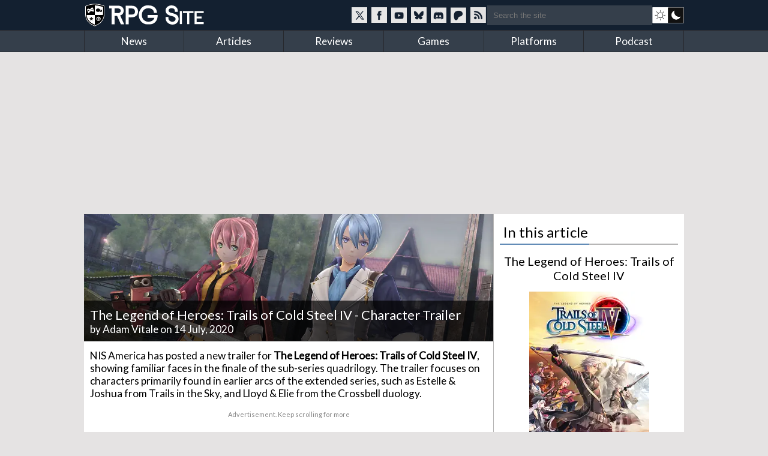

--- FILE ---
content_type: text/html; charset=utf-8
request_url: https://www.rpgsite.net/news/9975-the-legend-of-heroes-trails-of-cold-steel-iv-character-trailer
body_size: 7278
content:
<!doctype html>
<html lang="en" class="">
<head>
  <title>The Legend of Heroes: Trails of Cold Steel IV - Character Trailer | RPG Site</title>

  <link rel="preconnect" href="https://fonts.gstatic.com" crossorigin>
  <link rel="preload" href="https://fonts.gstatic.com/s/lato/v24/S6uyw4BMUTPHjxAwXiWtFCfQ7A.woff2" as="font" type="font/woff2" crossorigin>
  <link rel="preload" href="https://fonts.gstatic.com/s/lato/v24/S6uyw4BMUTPHjx4wXiWtFCc.woff2" as="font" type="font/woff2" crossorigin>
  <link href="https://fonts.googleapis.com/css2?family=Lato&display=swap" rel="stylesheet">

  <style>
  /* latin-ext */
  @font-face {
    font-family: 'Lato';
    font-style: normal;
    font-weight: 400;
    font-display: swap;
    src: url(https://fonts.gstatic.com/s/lato/v24/S6uyw4BMUTPHjxAwXiWtFCfQ7A.woff2) format('woff2');
    unicode-range: U+0100-02BA, U+02BD-02C5, U+02C7-02CC, U+02CE-02D7, U+02DD-02FF, U+0304, U+0308, U+0329, U+1D00-1DBF, U+1E00-1E9F, U+1EF2-1EFF, U+2020, U+20A0-20AB, U+20AD-20C0, U+2113, U+2C60-2C7F, U+A720-A7FF;
  }
  /* latin */
  @font-face {
    font-family: 'Lato';
    font-style: normal;
    font-weight: 400;
    font-display: swap;
    src: url(https://fonts.gstatic.com/s/lato/v24/S6uyw4BMUTPHjx4wXiWtFCc.woff2) format('woff2');
    unicode-range: U+0000-00FF, U+0131, U+0152-0153, U+02BB-02BC, U+02C6, U+02DA, U+02DC, U+0304, U+0308, U+0329, U+2000-206F, U+20AC, U+2122, U+2191, U+2193, U+2212, U+2215, U+FEFF, U+FFFD;
  }
  </style>

  <link rel="preconnect" href="https://images.rpgsite.net">
  <link rel="preload" href="/css/app-06b69b2a5cb493e4d0ef7a5d0d201ff0.css?vsn=d" as="style">
  <link rel="preconnect" href="//assets.rpgsite.net">
  <link rel="preload" href="/js/app-9775b80acc085857197bf54ce76781e9.js?vsn=d" as="script">

  <link rel="stylesheet" href="/css/app-06b69b2a5cb493e4d0ef7a5d0d201ff0.css?vsn=d">

  <link rel="search" type="application/opensearchdescription+xml" title="RPG Site" href="/opensearch.xml">
  <link rel="alternate" type="application/rss+xml" href="https://www.rpgsite.net/feed">
  <meta http-equiv="X-UA-Compatible" content="IE=edge,chrome=1">
  <meta name="viewport" content="width=device-width, initial-scale=1">
  <meta http-equiv="content-type" content="text/html; charset=UTF-8">
  <link rel="apple-touch-icon" sizes="57x57" href="//assets.rpgsite.net/assets/favicons/apple-icon-57x57-f551e84142966260ad775c4ba9a047b9a0ed3de12c685c8b5aa3a9cb4141c3e6.png">
  <link rel="apple-touch-icon" sizes="60x60" href="//assets.rpgsite.net/assets/favicons/apple-icon-60x60-c944b81d29b778755e8c749b4596973a9053be10b2dc37279cfceae762b4fc24.png">
  <link rel="apple-touch-icon" sizes="72x72" href="//assets.rpgsite.net/assets/favicons/apple-icon-72x72-f60dbe6c1a6cecae904f57e2ef8ff34120bc39dcb967d22532d93f5383bff7a3.png">
  <link rel="apple-touch-icon" sizes="76x76" href="//assets.rpgsite.net/assets/favicons/apple-icon-76x76-bd4a6545f112d02500922911597622ca9f724731b80c89497d8b66189d2e3b9d.png">
  <link rel="apple-touch-icon" sizes="114x114" href="//assets.rpgsite.net/assets/favicons/apple-icon-114x114-9bbb717de6a54225dcd70399d5ec4cff7c23dda6fb04c5b898906d4506c84656.png">
  <link rel="apple-touch-icon" sizes="120x120" href="//assets.rpgsite.net/assets/favicons/apple-icon-120x120-9f45c3a9e9eb06eb6dd2dd12dde59e02ff0b6326575903ae58bc3d8a83db1230.png">
  <link rel="apple-touch-icon" sizes="144x144" href="//assets.rpgsite.net/assets/favicons/apple-icon-144x144-7b1ca1f95e1c510981e5544e6ac59b1888f770c4e4bfcf01310d9fa53948c9db.png">
  <link rel="apple-touch-icon" sizes="152x152" href="//assets.rpgsite.net/assets/favicons/apple-icon-152x152-7afe5566dcece29bbd0f2e601553adcc886b134bb1c682ab87908162f179f7ef.png">
  <link rel="apple-touch-icon" sizes="180x180" href="//assets.rpgsite.net/assets/favicons/apple-icon-180x180-ae7bd8e0c69470e9cc2d7520486385984349cebc8246eb10674841ee28db0c0c.png">
  <link rel="icon" type="image/png" sizes="192x192" href="//assets.rpgsite.net/assets/favicons/android-icon-192x192-a044a21decd63ff21cdb263e424fc8bc67db69b5cd710d70ea764ba6bf152eff.png">
  <link rel="icon" type="image/png" sizes="32x32" href="//assets.rpgsite.net/assets/favicons/favicon-32x32-c81df4c40ba51d8422249bea7ded7bc630f9ac98ed15797ec72f48b1df7ea303.png">
  <link rel="icon" type="image/png" sizes="96x96" href="//assets.rpgsite.net/assets/favicons/favicon-96x96-96ab55f34b975f915c32c25aedc89dab1a276107def6e59d1b1152bf351cb045.png">
  <link rel="icon" type="image/png" sizes="16x16" href="//assets.rpgsite.net/assets/favicons/favicon-16x16-25f4ff9c4726e139135ce26909cc25ff5b0b4f8f99fc0c151150baec575452d6.png">
  <link rel="manifest" href="//assets.rpgsite.net/assets/favicons/manifest-e95672d4553092f574d19ee4bf1d17197b734d61b67a30e5463c91fd875095d4.json">
  <meta name="msapplication-TileColor" content="#ffffff">
  <meta name="msapplication-TileImage" content="//assets.rpgsite.net/assets/favicons/ms-icon-144x144-7b1ca1f95e1c510981e5544e6ac59b1888f770c4e4bfcf01310d9fa53948c9db.png">
  <meta name="theme-color" content="#ffffff">
  <meta name="robots" content="max-image-preview:large">
  <meta name="facebook-domain-verification" content="kg5cvrqa1higm5aaqmy7t9syu9qrl9">
<meta name="author" content="Adam Vitale"/><meta name="description" content="Meet some familiar faces in the finale of this quadrilogy. "/><meta name="og:image" content="https://images.rpgsite.net/articles/thumbnail/da49c9a1/9975/original/cmini.png"/><link rel="canonical" href="https://www.rpgsite.net/news/9975-the-legend-of-heroes-trails-of-cold-steel-iv-character-trailer"/>
  <script async src="https://hb.vntsm.com/v4/live/vms/sites/rpgsite.net/index.js"></script>
  <script async src="https://rum.corewebvitals.io/cwv/67c96fe3fada5339f5e8dcd3.js"></script>
  <script defer src="https://api.pirsch.io/pa.js" id="pianjs" data-code="XvK5lE0SwHhW434n3R2RIb0MBjhnrTtL"></script>

  <script type="application/ld+json">
  {
    "@context": "https://schema.org",
    "@type": "WebSite",
    "url": "https://www.rpgsite.net/",
    "potentialAction": {
      "@type": "SearchAction",
      "target": {
        "@type": "EntryPoint",
        "urlTemplate": "https://www.rpgsite.net/search/{search_term_string}"
      },
      "query-input": "required name=search_term_string"
    }
  }
  </script>
  <script defer src="/js/app-9775b80acc085857197bf54ce76781e9.js?vsn=d"></script>
</head>
<body>
<header>

  <input id="drawer-toggle" name="drawer-toggle" type="checkbox">
  <label id="drawer-toggle-label" for="drawer-toggle"></label>

  <div class="blah wrapper">
    <div class="logo-row">
      <div id="logo">
        <a href="/" aria-label="RPG Site Homepage">
          <img src="/images/logo-fb7b79cfc1ec74c32fc852e764c4881d.svg?vsn=d" alt="RPG Site" height="40" width="206">
        </a>
      </div>
    </div>
    <div class="social-search">
    <style>
      .social-blocks .social, .darkmode-toggle {
        background-image: url(/images/nav-icons-e0f21d8bff1e311bafc5ca3674a718be.svg?vsn=d);
      }
    </style>
      <div class="social-blocks">
        <a class="social social-twitter" href="https://twitter.com/rpgsite" rel="nofollow noopener" target="_blank" aria-label="RPG Site Twitter page">
          <span class="hide">RPG Site on X</span>
        </a>
        <a class="social social-facebook" href="https://facebook.com/rpgsite.net" rel="nofollow noopener" target="_blank" aria-label="RPG Site Facebook page">
          <span class="hide">RPG Site on Facebook</span>
        </a>
        <a class="social social-youtube" href="https://youtube.com/rpgsitenet" rel="nofollow noopener" target="_blank" aria-label="RPG Site YouTube page">
          <span class="hide">RPG Site on YouTube</span>
        </a>
        <a class="social social-bsky" href="https://bsky.app/profile/rpgsite.net" rel="nofollow noopener" target="_blank" aria-label="RPG Site Bluesky page">
          <span class="hide">RPG Site on Bluesky</span>
        </a>
        <a class="social social-discord" href="https://discord.gg/sXV8Vb3" rel="nofollow noopener" target="_blank" aria-label="RPG Site Discord chat">
          <span class="hide">RPG Site on Discord</span>
        </a>
        <a class="social social-patreon" href="https://www.patreon.com/cw/RPGSite" rel="nofollow noopener" target="_blank" aria-label="RPG Site Patreon">
          <span class="hide">RPG Site on Patreon</span>
        </a>
        <a class="social social-rss" href="/feed" target="_blank" aria-label="RSS feed">
          <span class="hide">RPG Site news feed</span>
        </a>
      </div>
      <form action="/search" accept-charset="UTF-8" method="get">
        <input placeholder="Search the site" type="text" name="terms">
      </form>
      <a class="darkmode-toggle " href="/toggle?ref=/news/9975-the-legend-of-heroes-trails-of-cold-steel-iv-character-trailer" aria-label="dark mode toggle">

        <span class="hide">Toggle: light/dark mode</span>
      </a>
    </div>
  </div>
  <nav id="drawer" class="nav">
    <div class="wrapper">
      <ul>
        <li><a href="/news">News</a></li>
        <li><a href="/articles">Articles</a></li>
        <li><a href="/reviews">Reviews</a></li>
        <li><a href="/games">Games</a></li>
        <li><a href="/consoles">Platforms</a></li>
        <li><a href="/podcast">Podcast</a></li>
      </ul>
      <div class="clearfix"></div>
    </div>

    <form action="/search" accept-charset="UTF-8" method="get">
      <input placeholder="Search the site" type="search" name="terms">
    </form>
    <div class="clearfix"></div>
  </nav>
  <div class="clearfix"></div>
</header>

<script type="text/javascript">
  let htmlTag = document.querySelector('html');
  document.querySelectorAll('.darkmode-toggle').forEach(function(a) {
    if (!(htmlTag.classList.contains('dark-mode') || htmlTag.classList.contains('light-mode'))) {
      if (window.matchMedia('(prefers-color-scheme: dark)').matches) {
        a.href = a.href + "&from=dark";
      } else {
        a.href = a.href + "&from=light";
      }
    }
  });
</script>
<div class="wrapper">
  <div class="ad-campaign ad-tag">
    <div class="campaign banner">
      <div id="billboard-0"></div>

    </div>
  </div>

  <div class="content">

<script type="application/ld+json">{"@context":"http://schema.org","@type":"Article","author":{"@type":"Person","jobTitle":"Reviews Editor","name":"Adam Vitale","url":"https://www.rpgsite.net/author/Adam%20Vitale"},"dateModified":"2023-11-02T12:51:25Z","datePublished":"2020-07-14T21:44:00Z","description":"Meet some familiar faces in the finale of this quadrilogy. ","headline":"The Legend of Heroes: Trails of Cold Steel IV - Character Trailer","image":["https://assets.rpgsite.net/entities/cover_images/000/001/069/cover/tbig2.png"],"publisher":{"@type":"Organization","logo":{"@type":"ImageObject","url":"https://www.rpgsite.net/images/logo.png"},"name":"RPG Site"}}</script>

<article role="main">
  <section class="coverstories">

    <div id="bigpic" class="coverstory" data-el="cover-image" style="padding-top: 0">



        <picture>
          <source srcset="https://images.rpgsite.net/entities/cover/da49c9a1/1069/cover/tbig2.webp" type="image/webp">
          <img src="https://images.rpgsite.net/entities/cover/da49c9a1/1069/cover/tbig2.png" width="624" height="194" alt="The Legend of Heroes: Trails of Cold Steel IV - Character Trailer" style="width:100%;height:100%;max-height:250px;object-fit:cover">
        </picture>

    </div>

    <div class="breadcrumb">
<a href="/games/1069-the-legend-of-heroes-trails-of-cold-steel-iv">The Legend of Heroes: Trails of Cold Steel IV</a>&nbsp;&rsaquo;&nbsp;<a href="/games/1069-the-legend-of-heroes-trails-of-cold-steel-iv/news">News</a>
    </div>
    <div class="cover-info headline" style="bottom: 3px">
      <h1 itemprop="headline">The Legend of Heroes: Trails of Cold Steel IV - Character Trailer</h1>
      <div class="byline">


            by <a href="/author/Adam%20Vitale" class="author">Adam Vitale</a>


        on 14 July, 2020
      </div>
    </div>
  </section>













  <div id="article-story" class="padded">
<p data-handler="v1">NIS America has posted a new trailer for <strong>The Legend of Heroes: Trails of Cold Steel IV</strong>, showing familiar faces in the finale of the sub-series quadrilogy. The trailer focuses on characters primarily found in earlier arcs of the extended series, such as Estelle &amp; Joshua from Trails in the Sky, and Lloyd &amp; Elie from the Crossbell duology.</p><div class="ad ad-unit" data-unit="ATF-Video"><div class="ad-label" aria-hidden="true">Advertisement. Keep scrolling for more</div><div class="block"><div id="ATF-Video-0"></div><script>self.__VM = self.__VM || [];self.__VM.push(function (admanager, scope) {scope.Config.get('video').display('ATF-Video-0');});</script></div></div><p data-handler="v1">Check out the footage below.</p><div class="video-container"><lite-youtube videoid="zONnddcODwc" width="100%" height="450"></lite-youtube></div><p data-handler="v1"><strong>The Legend of Heroes: Trails of Cold Steel IV</strong> will launch on October 27 for PlayStation 4 in North America and Europe. PC and Nintendo Switch versions of the game will follow sometime in 2021. For more information on the game, you can check out a <a href="https://www.rpgsite.net/news/9909-the-legend-of-heroes-trails-of-cold-steel-iv-launches-on-october-27-for-playstation-4-in-north-america-and-europe" target="_blank">gameplay trailer</a>, <a href="https://www.rpgsite.net/news/9736-the-legend-of-heroes-trails-of-cold-steel-iv-story-trailer" target="_blank">story trailer</a>, or <a href="https://www.rpgsite.net/news/9617-the-legend-of-heroes-trails-of-cold-steel-iv-coming-westward-in-fall-2020-for-playstation-4-2021-for-nintendo-switch-and-pc" target="_blank">announcement information</a>.</p><div class="ad ad-unit" data-unit="ATF-PW"><div class="ad-label" aria-hidden="true">Advertisement. Keep scrolling for more</div><div class="block"><div id="ATF-PW-1"></div><script>self.__VM = self.__VM || [];self.__VM.push(function (admanager, scope) {scope.Config.get('double_mpu').display('ATF-PW-1');});</script></div></div>


  </div>

  <div class="comments">

    <div id="article-comments">
      <div id="disqus-container">
        <button id="disqus-button" class="more-info" onclick="showComments()">Show comments</button>
        <div id="disqus-comments">
          <div id="disqus_thread"></div>
        </div>
      </div>
    </div>

  </div>
</article>

<aside>
  <div class="heading">In this article</div>
<style>
.ordered-entities .heading {
  border: 0;
  text-align: center;
}

.ordered-entities .heading::after {
  display: none;
}

.heading.secondary {
  font-size: 20px;
}

a.more-info {
  background: #4e6c8c;/*#597a9d;*/
  margin: 5px 0;
  font-size: 10pt;
  padding: 5px 10px;
  border-radius: 5px;
  display: inline-block;
  color: white;
}

aside .ordered-entities a.more-info:hover {
  background: #597a9d;
  color: white !important;
}

/* .entity-bit { */
/*   display: flex; */
/*   flex-direction: row; */
/* } */

/* .entity-bit img { */
/*   display: flex; */
/*   flex-direction: column; */
/* } */

/* .entity-bit.row .entity-info { */
/*   display: flex; */
/*   flex-direction: column; */
/*   justify-content: center; */
/* } */

</style>

<div class="ordered-entities">

  <div class="primary-entity">
<style>
.row .column {
  width: 50%;
  display: inline-block;
  float: left;
  border-right-width: 1px;/* solid; solid #dedede;*/
  padding: 5px 0;
}

.row .column:last-of-type {
  border-right: 0px;
  padding: 5px 10px;
}

.boxart {
  width: 200px;
  margin: 0 auto;
  position: relative;
  text-align: center;
}

.row {
  padding: 5px;
  padding-left: 0;
}

a.game-title {
  font-size: 14pt;
}
</style>

<div class="heading secondary"><a href="/games/1069-the-legend-of-heroes-trails-of-cold-steel-iv">The Legend of Heroes: Trails of Cold Steel IV</a></div>
<div class="boxart">


  <a href="/games/1069-the-legend-of-heroes-trails-of-cold-steel-iv">
    <picture>
      <source srcset="https://images.rpgsite.net/image/da49c9a1/113301/boxart/The-Legend-of-Heroes-Trails-of-Cold-Steel-IV_Vert-Art.webp" type="image/webp" width="200" height="300" />
      <source srcset="https://images.rpgsite.net/image/da49c9a1/113301/boxart/The-Legend-of-Heroes-Trails-of-Cold-Steel-IV_Vert-Art.jpg" type="image/jpeg" width="200" height="300" />

      <img src="https://images.rpgsite.net/image/da49c9a1/113301/boxart/The-Legend-of-Heroes-Trails-of-Cold-Steel-IV_Vert-Art.jpg" width="200" height="300" alt="The Legend of Heroes: Trails of Cold Steel IV boxart" />
    </picture>
  </a>
</div>

<div class="entity-info row with-bottom-border consoles">
  <b class="label">Platforms:</b>

    <a href="/consoles/14-playstation-4">
      <img src="//assets.rpgsite.net/entities/consoles/icons/000/000/014/original/ps4.png" title="PlayStation 4" alt="PlayStation 4" width="24" height="34" />
    </a>

    <a href="/consoles/1-pc">
      <img src="//assets.rpgsite.net/entities/consoles/icons/000/000/001/original/pc.png" title="PC" alt="PC" width="24" height="34" />
    </a>

    <a href="/consoles/895-nintendo-switch">
      <img src="//assets.rpgsite.net/entities/consoles/icons/000/000/020/original/nintendo-switch.png" title="Nintendo Switch" alt="Nintendo Switch" width="24" height="34" />
    </a>

    <a href="/consoles/1354-stadia">
      <img src="//assets.rpgsite.net/entities/consoles/icons/000/000/021/original/stadia.png" title="Stadia" alt="Stadia" width="24" height="34" />
    </a>

    <a href="/consoles/1529-playstation-5">
      <img src="//assets.rpgsite.net/entities/consoles/icons/000/000/022/original/ps5.png" title="PlayStation 5" alt="PlayStation 5" width="24" height="34" />
    </a>

</div>


















<div class="entity-info row with-columns with-bottom-border">

    <div class="column">
      <b class="label">Publisher:</b> NIS America, Nihon Falcom Corporation
    </div>


    <div class="column">
      <b class="label">Developer:</b> Nihon Falcom Corporation
    </div>

</div>
















<div class="entity-info row">
  <b class="label">Original release dates:</b>

  <div class="date">
    <img width="16" height="11" src="//assets.rpgsite.net/assets/flags/ja-7d8d51949c64d1462f69e997f0afd3f62ad859902c6746afbf3ebf6250b54ac4.png" alt="Japanese release date" />
    &nbsp;27 September, 2018
  </div>


  <div class="date">
    <img width="16" height="11" src="//assets.rpgsite.net/assets/flags/us-751fb5eafbaf826377e46c4ebc959043b9f2e8ddf5d2024cf8056add6442bcb2.png" alt="US release date" />
    &nbsp;27 October, 2020
  </div>


  <div class="date">
    <img width="16" height="11" src="//assets.rpgsite.net/assets/flags/eu-37009e7b7298cb1487bb0d0c563a4dcb5f1486f41a0b05df1a2d7c09a2b9264b.png" alt="European release date" />
    &nbsp;27 October, 2020
  </div>

</div>


<div class="entity-info row with-bottom border" style="border-bottom-width: 2px; text-align: right;">
  <a class="more-info" href="/games/1069-the-legend-of-heroes-trails-of-cold-steel-iv">More info &rarr;</a>
</div>

  </div>

</div>

<div class="campaign square ad-unit mt-10">

    <div id="ATF-PW-99"></div>
    <script>
      self.__VM = self.__VM || [];
      self.__VM.push(function (admanager, scope) {
        scope.Config.get('double_mpu').display('ATF-PW-99');
      });
    </script>
</div>











</aside>

<style type="text/css">
#article-comments {
  padding-top: 10px;
  border-top: 1px solid #5f5f5f;
  clear: both;
}

#disqus-button {
  width: 100%;
  padding: 10px;
  cursor: pointer;
  color: #fff;
    background: #4e6c8c;
    margin: 5px 0;
    font-size: 10pt;
    padding: 10px;
    border-radius: 5px;
}
#disqus-button:hover {
      background: #597a9d;
}
#disqus-comments {
  display: none;
}
</style>

<script type="text/javascript">
  function showComments() {
    var disqusButton = document.getElementById('disqus-button');
    disqusButton.parentNode.removeChild(disqusButton);

    var disqusComments = document.getElementById('disqus-comments');
    disqusComments.style.display = 'block';

    var disqus_shortname = 'rpgsitenet';
    var disqus_identifier = 'article-9975';
    (function() {
      var dsq = document.createElement('script'); dsq.type = 'text/javascript'; dsq.async = true;
      dsq.src = '//' + disqus_shortname + '.disqus.com/embed.js';
      (document.getElementsByTagName('head')[0] || document.getElementsByTagName('body')[0]).appendChild(dsq);
    })();
  }
</script>
    <div class="clearfix"></div>

    <div class="scroll-to-top">
      <a href="#">Scroll to top &uarr;</a>
    </div>
  </div>
</div>

<div class="ad-campaign ad-tag">
  <div class="campaign leaderboard">
    <div id="leaderboard-0"></div>
  </div>
</div>
<footer>
  <div class="copyright">
    <div class="centered">
      <img src="/images/logo-fb7b79cfc1ec74c32fc852e764c4881d.svg?vsn=d" alt="RPG Site" height="40" width="206">
      <div class="copyright-text">Copyright &copy; 2006-2026 Mist Network and its owners. All rights reserved.<br>Operated by Double Black Limited. Powered by Mist Engine.</div>
      <div class="clearfix"></div>
    </div>
  </div>
  <div class="links">
    <div class="wrapper">
      <div class="footer-section">
        <b>RPG Site</b>
        <a href="/about-us">About / FAQ</a>
        <br><a href="/ethics">Ethics statement</a>
        <br><a href="/legal">Privacy &amp; Legal</a>
        <br><a href="/staff">Staff</a>
        <br><a href="/contribute">Write for us</a>
        <br><a href="/advertise">Advertise</a>
        <br><a href="/cdn-cgi/l/email-protection#c9babda8afaf89bbb9aebaa0bdace7a7acbd">Contact</a>
        <br><a href="/feed">RSS Feeds</a>
      </div>
      <div class="footer-section">
        <b>SOCIAL MEDIA</b>
        <a href="//twitter.com/rpgsite" rel="nofollow noopener" target="_blank">Twitter</a>
        <br><a href="//youtube.com/rpgsitenet" rel="nofollow noopener" target="_blank">YouTube Channel</a>
        <br><a href="//facebook.com/rpgsite.net" rel="nofollow noopener" target="_blank">Facebook</a>
        <br><a href="//store.steampowered.com/curator/6070552-RPG-Site" rel="nofollow noopener" target="_blank">Steam Curator Group</a>
        <br><a href="//discord.gg/sXV8Vb3" rel="nofollow noopener" target="_blank">Discord Chat</a>
        <br><a href="//www.mognetcentral.com" rel="noopener" target="_blank">Community Forums</a>
        <br><a href="/feed">RSS Feed</a>
      </div>
      <div class="footer-section">
        <b>RECOMMENDED</b>
        <a href="//www.videogameschronicle.com">Video Games Chronicle</a>
      </div>
      <div class="footer-section">
        <b>SECTIONS</b>
        <a href="/news">News</a>
        <br><a href="/articles">Articles</a>
        <br><a href="/reviews">Reviews</a>
        <br><a href="/games">Games</a>
        <br><a href="/consoles">Platforms</a>
        <br><a href="/podcast">Podcast</a>
      </div>
    </div>
    <div class="clearfix"></div>
  </div>
</footer>
<script data-cfasync="false" src="/cdn-cgi/scripts/5c5dd728/cloudflare-static/email-decode.min.js"></script><script>(function(i,s,o,g,r,a,m){i['GoogleAnalyticsObject']=r;i[r]=i[r]||function(){
(i[r].q=i[r].q||[]).push(arguments)},i[r].l=1*new Date();a=s.createElement(o),
m=s.getElementsByTagName(o)[0];a.async=1;a.src=g;m.parentNode.insertBefore(a,m)
})(window,document,'script','//www.google-analytics.com/analytics.js','ga');

  ga('create', 'UA-71823686-1', 'auto');

  ga('send', 'pageview');

</script>

<script async src="https://www.googletagmanager.com/gtag/js?id=UA-44058280-1"></script>

<script type="text/javascript">
   window.dataLayer = window.dataLayer || [];
   function gtag(){dataLayer.push(arguments);}
   gtag('js', new Date());
   gtag('config', 'UA-44058280-1');
</script>

<script>
  self.__VM = self.__VM || [];
  self.__VM.push(function (admanager, scope) {
    scope.Config.get('desktop_takeover').display('billboard-0');
    scope.Config.get('leaderboard').display('leaderboard-0');
  });
</script>

<script defer src="https://static.cloudflareinsights.com/beacon.min.js/vcd15cbe7772f49c399c6a5babf22c1241717689176015" integrity="sha512-ZpsOmlRQV6y907TI0dKBHq9Md29nnaEIPlkf84rnaERnq6zvWvPUqr2ft8M1aS28oN72PdrCzSjY4U6VaAw1EQ==" data-cf-beacon='{"version":"2024.11.0","token":"bf2c1c7a80b74282a8b660e8eb50f046","r":1,"server_timing":{"name":{"cfCacheStatus":true,"cfEdge":true,"cfExtPri":true,"cfL4":true,"cfOrigin":true,"cfSpeedBrain":true},"location_startswith":null}}' crossorigin="anonymous"></script>
</body>
</html>

--- FILE ---
content_type: image/svg+xml
request_url: https://www.rpgsite.net/images/nav-icons-e0f21d8bff1e311bafc5ca3674a718be.svg?vsn=d
body_size: 18091
content:
<svg xmlns="http://www.w3.org/2000/svg" xmlns:xlink="http://www.w3.org/1999/xlink" width="311" height="106" viewBox="0 0 311 106"><image xlink:href="data:image/png;base64, [base64]/hExQX/[base64]/h8uwDyORhkx1AX6JwQEAJCQAgIASFQOgL4vxX/pR40Mhl3cs5BczfG6H4S+2FO/uOPP571pqR8nJaWBlPVY5L1x5S7d6+ZNHmymTJliklPj9RMT4yHVFBQYMfe7rjjrs3JyTHREJnq+/LzR9eoUeO3YLe0devWDcbnGxbsfKByvBRDsrOynuY5sN5mvoKCAYHqqUwICAEhIASEgBAQAkJACMQLARjPrdJBYlKhKSnJm5WxdOlS88QTT5jly5cbr9cbL/hc7ycjI8O22atXr5OjITJVUr3eidu3bz+7SpUqG7Zt2dLdl5JyHl1VeLQ+kJzhWVlZj27NyTkSvVwdzujhxbk/Kzvbkhi0WzM/L28KrqsXzrWqIwSEgBAQAkJACAgBIZB8CNBR6Ch29ns6Yuw8pEfFAzJit9gPU6wThtcks9CbsRdemby8PMP9ZJXc3Nz9hNLnK4iWVrYpyMt7iQDkG7MQL19PPNq/4ynfkpqSci/LwVoHY7OV+6EE17yemZ39IOvgZU4DiXkTu81CXaNzQkAICAEhIASEgBAQAsmLgCUwMKYRgbNfSWBiTGKIVrF+w+/PEpnkRfvPkSc7GeOd+JFQX7REhqy5x7acnJurVau2ylNQ0APt7rUweTz9EVp2Ddw+61GnX1G5PXnAP9+k5+XdyVLfr78egpCyV7F7+gG1VCAEhIAQEAJCQAgIASGQ9AiQSBTk5+9XkpjwyYRr927HgL7tOMppDK7dzF+8oaiJDHEDUfnn5s2bW2VWr/4V9ocXYenzjUACTifMJjAB5fTMHCgez0/e1NTulQ89dC1P/pGVNQhv8yUHVlSJEBACQkAICAEhIASEQLIjUERiEoQ8FI0HxKo8CFWyP89EGH+ZiAxuoApmcRi7bt26ysiLGYLj/xXelBehZpbYgMw8ibfj68JyZ5OLF6YPcmw2sgCkpwcIz/[base64]/MUPDaHONdoKwSEgBAQAkJACAgBIXDwIGAT+sshFyZSBElmONbykDVr1tAuVohbhOC7QmTYJwjJSISItYGnZSxIyyNF4/D5XsJCQs0RejYO5V2wtevL7NiwoTZemEmod0RRXe0IASEgBISAEBACQkAIHDQIJAuJcQC3ZCbOpIvTIV999dVmxIgRdnpkZyyJvuUUzrt27TKcDrm8xDUigxuohRCxN37//fdKICv3gLRwLRhKlg9ry9idrKz/[base64]/Ap0NPhWZBJUEQcIhMkNPFi32+dYjumYGP4nNxXS62lbFqYxa2h+K4Hj6QN8IFDaEVoTFdmZLjBqNAlzHtpuj+2U9qamrc+ivqOIqdfMzwRi/MiSeeaG6//XZz/PHHm0svvdQuslmhQoUoWizbJe4SGYwFj/wfIC3fIV/mPTDL6/EijOMQUX7/[base64]//fSTWbRokSkPEkMAXCcybBS/8Be3b9r0Y5WsrLcxc9kJ+It3K8sLPJ4HsO7MTHhmRm3NyemDInllCIxECAgBISAEhEBiIUADcTSMFhq0AQXG3gacsHmvASsELhyCNp/mKVzfDJsBgauVW+ky9DwW+jLG+UewUWDsO3CuPELL9qHfqzC2bwvH9hnGwhliSTSGQg8tLI92Q5L6FPSf6INEyQr6+AQ7TAegR8R1gd24Di/EDBjDP5XS+CyMpRZySppj2wp1TwbVOAmDblLKdXE/PW/ePLNs2TJz3nnnmUMOCT2nlZNrwlCtcGTjxo1m0qRJ5m9/+5tBOkc4l5S5DseGxe7N448/bi666CIDwmnonVm6dKlBLrypVIncPv4SK6p5aL7X+xrzZTKzs2/[base64]/3ibw33fffWbPnj3Bqtly3Is57rjjTLNmzYzX6w1Zd8uWLebiiy82jz32mM1TCVnZpZOcjIDE5emnnzaXXHKJ3WfTJGCw9W1YmUtdRdxMrIgMB3IsmFt97ngLCgbhV2CfIl7p8xBydkdmZuaWlIKCq51y1pMIASEgBISAEBACCYNAG4zkpcLRLMS2J/Tv0Fug90IpzItluFhp8joM0AdZCQZiGjZvQumRSSTZhsHMwjhXlRwUxlwBWg1aA0qvBz+Dh7Y4SzbizvF2jI+hXgcIypeisCt06gEnSy9Yx2vRBglBMAltjQe7KoxyeGQaotpZ+OrfCfjWgdYiztBsaGVoQHsVno6lMLCfy/f5bseL9RLaWYF2wmNPYYyrLFW6du1qhg0bZp577jnzyCOPhCQzwN28/vrr5rrrrjMkNcGE0zMzH2X58uXm5ZdfNnXq1AlW1bVyYM/frLn77rtNr169ihEtlu/du5dE16prnUbQUExCy2z/WDcGeTLW41K1evUvQV4uRznzZbxA5CHk0Uyrmp09e+uWLQ/i7ukOlQgBISAEhIAQEAKJhUAPGCs3w1B5FtseGNp0aAVofxzPRflIbPvhmMSE5YHkGxTeyROoyxib0dDTeZxgQmOe4XKBpCMKz4VWhNJQPgoan5gedOQnGcCwAnDf61dWtIvy7TjfCwUToZ2LToTe4T13x7Xfha5m+OxiJTCFga/P1xpf/3/BPewGc9mB7WZMALAKY1uM/SXofAP2nXwlOxYc83n8jPOP5efmzodNSaJ9oj1Zjv/Qs3LDDTcY2MLmxhtvtGvEDBkypFgoGInJ7Nmzzffff282bdrvUGrQoIFp166dOemkk5CiAxQKZfXq1aZPnz6GYWXvv/++Ofroo4udd+q5uQWmlqiQlN12223FSAz7AfaWeLEelcfxltgQGZ9veFZ29gjezIYNGzLALtMQw/cu8mLGoOgaaAXc6iu4af5heAwk51wc0yUqEQJCQAgIASEgBBILgX/i/+vPYKR8hS2XU/hH4fBG4PgXlE/AdjDKnggwbOY80EjeWHhuELaXBKhX3kU0hnOge0sOBPdWA2XdoH2hjt1Er1LwT+c4GSOpinZJKA4Yp9MfsCYBIJmZDm3tlAfZ7kJ5L1xTGonh5RlB2nCruBIaagmLuAVswjw8EGaW74EpT3K2BQTnN8Qy/QCvzSzM8PUVxlws/A/HOag3AfXWo97tuPYstMfnVG5CMnPZZZdZbwyJAMkJvRq7d+82L774onn11VcNQ9DoWalRo4bNOZk8ebJh+FiLFi3MgAEDTM+ePS2BIAliGNfbb78dFxJD0Bg6hggqM3jwYDurWkkgSbQ4ds64Vl7ifs8ez4uZWVl38YaQ2F/Vm5LyAXZ34+U6d9emTffuS03tgGP+sNqBiY4BQH1w7lK8tNPw0jVHuUQICAEhIASEgBBIHASYLzMW/[base64]//dWGkjFh/7DDDjNYvsQOCBFLNoGeoWO8burUqeaJJ54wd955p2G+DT02/p6aWN0F3h+7TszZZ59tp1gO1A/H0aRJE+t1Yh4Q82jiLW4/3AWYmu0OvEh47/AXLiVlFDad8SJxkZ/7sg89dAhY5mUpHs9slFdG+SUo/6RatWqjMDXzICRs0RUqEQJCQAgIASEgBBILgeMwnDfw//sFMHB6Y38utAn0eBw/ifJbsd8POhNKw5N2QF+U2y/9qEOPxltQt+0ONFkmoeG7EboeOh+6A1pSdqOA5+pDGdZEQ5teGhKEWIZbofkDhP3RK/P7AWdKFAB7hmj1RfFHUI65pDyFOq+VLAxxHGsiUwC7cD3ICp8F358K+CcDA8/GPkkmhfunos6pqNsOfOVt3+7dH3kqVlxpzxb+A4P6C5xLQZ2KqEvPTLkKPTMkMpyquEePHqZRo0Zm2rRpltjwHJ5D0fhq1aplatasaTp06GB69+5trrnmGjoGzH/+858islNUOYY7eHdsf5xYwH98/l2ynMSK97NgwYJyITLw2LkjeNkWYyayCwG+/SMARnk7Wr7QaR2P6F6Qlq4gLfNRd4Bf+X3wzDTj+jIoG+mUaysEhIAQEAJCQAgkFALMlzkHxstmjOoBv5ENRHlvlC9G2U2F5YNx/Cb3ca4aNk9B4230s/vSZCsqTIQOgj4GLWYQ45iyCfo6lHUGQm+DjoeyPN7CT96Z4XaKZ/Ax6g4PUP8rlN0doDxgEZ5hBZxg6FesBN+yMRtbSspzsJrvgt6BNWM4ocTjsB+J/QyUkbztgTrSGeeGYpbcO/ARvQ3GSA9hkYDMzEJ7DHf8oaiwHHe4iORVV11lPRgkJa1btw66CCaemz3XrVs3895775nPP//cPPzww4bruMRLOFNZw4YNLaEK1WflypVN586d7dg47niLW0QG6xV5eyJM7BfeANaOuQK3wj8I/kJm/Bw8MpiROXsMzn9YeLIRFkx6x07VnJV1Pcr4NUciBISAEBACQkAIJB4CTO5vA4NlLIb2iN/wXkJ5c5SPQ1kXbIfxHMpqY8MPlUfwOAGF3pafoTMx5kXQ7SXHiDKGLi2BTofOhn4O/Q1K47s8pEaEnd6H+vP8rtmJ/WsL78uvOOQuSUxGyBplO5kDovIGQsWehf4X+j9vevokkJFR3rS0+/Ly86/2FBTcAtvxTdRb49dVFj6O98W9/AOGN/OuiwnamY7zz+BFXFfsRDkcPPPMMzYfhlMY161bF7eBuylFGLp14oknmqFDh9pZyubPn8/fVClXlf00+2B+zFFHHWVgs4dskLOsMY+Hkxrsj+gLWd31k64QGbDmQbgB/siZoNQREI8IMtLD8eCe5Tnvvn39sVlVWO/YSoccwvnlC/Bk+6FsR2G5NkJACAgBISAEhEDiIMBwqjdg6FTC/9n3YH9K4dCYP2K//KP8vyxDHVpq/Jp+Io8TVDhGrsPCkLGggvOYPMuu12K3qEijPtahVsHG0zDYiUDlGPdelNPm4pYyBGWL9u+G/W911IylR2aTJz+fE0dweul8KJ9JLnQHdBPyR34FsXk/r6BgKAgNl/SYgPE47gmmKpyD41thSJ9Y+N7ZG2MbIEMfYUuv2zZbWA7/cMFIJvb37dvXNG3aNKIRYOx2PZrGjRubUaNG2VnEImogysokUSeccEKpV7PeMcccY0Pmtm/fHhZBK7XRCCqUmciAxNyUWa3ac+wTMXz1kf/yH+xWDDYG/MW4AiFmQzNq1lxX4POdh3pbbF2PZyDKu2B2s2Vo865g16tcCAgBISAEhIAQKFcEWqD3wYUjuBVbx0A8D0bkkMJybgZBz/A7TsRd2kHFQpLCHCTDu8qLyDQKc4xF1WAMf4ODV6EroU8XnQh/[base64]/hUCQkAICAEhIAQSDIF/wGjsCWNnCcZ1vd/Y7kf5uYXHzKVJdIGNW/RlP5KxHoLK6ZFc4GLdNlG2NRTXXY1nxhm9IpVjI70gwvo1YQNeAI/KtdDO0JORD9IWRnFjvE8HkBuEM81Jzct7FNe8jH6KyAzs0h5ej+dyXMO8LCu4Xx+8MnNQdwYKYsIC8vPz7SKVP/74o03oZ1I/Zyfj2i+UxYsXG9i8pn79+lF7LOj1YNI/15Fh/sovv/xS1Bf7W7RokVm7di1u053QM+BmsLC9HX9p/7Aup4vmrGpcIJN4xEtSo+7I55vqSU3l1xaC5vlj69a3AN1JYbaXVpCf/yZcUGeDuDxRNSNjFf6SpMETk4427MwU8N3SDVofL2W4bYbZtaoJASEgBISAEBACLiDwIv7//xFGzNvYMgaF3hnKAzhmzskobPvgOJG9MiQjjTDOo7HlmiobMW7Hw4RDa+PQ+1IDytAqhmcxjI5ekTJ9DMb10cqpGG8rjDOi8DDUX4EOqREJ+uJ99o3oougqd4DN1xq24DrYgruxvzHN610CUvM1jOOvQF5W4R74jKx4KlX6DWN7HFMxp4MdXI9CPqdKSPC/Bgtjfo9zE1E/j5WxLUA7U2GwtsfhaSxzU0girr76aksk6D1Bf2bHjh3WuP/444/tOjJVqlQx8ChF3S0ilmy7DOX6+uuv7fo0JDQ8pnAygU6dOtkQtnAJSKjBAD+73k2oOv7nQBbNlVdeaVauXGmGDRtmc2acsfnXc3s/WiIzI6tatbOdwSC5fzDQZZhYJNI2Py/vJUzb9jdc9FrJC5FctHX7pk3XYjaKuThXXu7bksPSsRAQAkJACAgBIbAfgUOxeQ0GTycYbrdh2wHH/PjYFsrcmPOhF0G/hB4BTURh7sdlUI41B/og9COov/C+robSK0FvBm2nutDykgro+Fng3Q24O3kvsRzLEDQerRco0nFx3ZimhRcVYJ/khp6/RSAiJMzjsb/JaRT7OZh++d+wFWugLp8RmWc9JNj0BHNZjqMfbBn+AcH4CqTnW9irrhOZww8/3Dz55JOWvDjGO2cY4zTKJBVMiCfRKMusY7yewiT8o48+2rzyyis2uR4Y2HKSGnp8OIuYGwKs7Xo2p556atjNMcSMXhmO8fHHH7fEjfceS4mKyOBlWb11y5Z7AF4aPCn8IzAgykFeABI0BtcuRzvekm3k+3y5KNsIdeeplOxAx0JACAgBISAEhEBZEKBxz/VVfoYySuMzKD87M1+G68oNx5YGJicAiP5zNC6OkTDvo06hsoua/KeE0BtzDPTIEuXleUhj/ENgezMwJvauC9qmh+MfUBt943oHpTdIVwO9YNSaOGgMItIU3plRFSpU+NG5nGvIgOS8BQJDsnwyy2Had4etSgJdRGSA0y5cvxD25mqcLz0Ngg2FKVzMkt6QYNK4cWNOhmU2bNhgyUaweqHKlyxZYkkKPTP07nTp0iVU9TKfw/O3nh+uYxOJEIsHH3zQ8J45ZTTvmeTKIXiRtBVO3aiIDF6Ay8Fo7WpF2C+T4EW7ig0EbAd9SISAEBACQkAICIGEReAmx5DG9ksYP5djpMyX5cfJh3A8DeWzsaWnYyg0kWUPBmdDkUoMkgH/[base64]/3179/fkrtHH33UTJ482XBGM4afMfQuGKnBM2S6iq3HMYQjZLsSISAEhIAQEAJCQAhEisBwGBsjeBGMjwxoNo7fxeEYlkForb2Ccm4fg86GJrLQ+McH+wOEZYHKD6hYDgWMWLkYeiOURGQnNNqx8lo+q17QW6ANofEWjv1HvFCTQFxeA+GYCHN2KcpwaKUazl2KhP4+eK/oqbGC924bdvh+LYDa+8d1rRFydoKtUPhP6r59K9HmT/[base64]/EmHFfDV/qzQEr6Yp9hY8ykZyjg32Do0tP3KcZuiQu+9q9C6Ng0nGcIICeOaoqbaoM67zp12KYPZAbt0UqOqw18xx13mIkTJ9ockieeeMIwRKw0wdjNqlWrzM0332zOPfdc6+EI5s0ora1oznOq53feecd07NgRsAK1KITj7dChg1V6ZTjb2s8//2wnRmDeDz1VxKJZs2bmiCOOMNOnTzc33HCD9cqE011cH2I4A1IdISAEhIAQEAJCIKER4Fdv5r84X8lH4bhz4YjvQ/kQGGBMoOcXcnoMLoF+gnLOYsZ8CxrLEncQeAO4kji6KmjzAzyrW9HoaFcbDtUYZrpDzNFwb1raLPS/t7DqWoxjHEjLSjBmevU4kQSlOQjPRdjSXcBcaspGlH3tS0n5A3VJZDLRXjNsuU+PDY3xPXl7965FiNkOHJbOJHiRS8JE/H//+9+md+/eNrTqX//6lw0TC0ZMOIXxsmXLTK9evWwoGusz/yReAqzsJAUffvihufHGG8NeUybU+Jjb07ZtW6uB6nH6aGLEKZx5r3j2gaoVK1NoWTE4dCAEhIAQEAJCQAiEQIA5GBfCyKEhSEPjdh5zv1DuRVlXnJ+P4wFOIbb3obwZyidhf6RfuXbLhgA9Y2EJ8K8EDTSZQbDrmeu0JthJl8u3wbr/FOFM/8M74pAY2wWOd6P8K7xsH6PAIS0VYOKeDG9NY2ccqFcAN8vPqLfOKcN+HcwUVq/oGDsgOlvgW9jqXxbrfc7iRc8KF8R84403DEPF6GEZP368Wb9+vZ19jKFUVM5stmbNGvPMM8+Y008/3YZZsR5DvXJycuyMYLEer9M+SRbH98gjj8R8bRh6Z1599VUzZ84ck5mZyb8tzjBCbuWRCQmPTgoBISAEhIAQEAKFCNDA5FS4v/AYhsYV2PArub/wA+lzONce9cZg+zccc2rjRtB3cMzwoOuhh0M7QSVlQ4DhWOHKGajYGUryGY7sQ6VI2g+nzWB11iEJfznemWDhcXkgH/Ng2jLcjNN+U2qkYKYyvFPzcZ0lP8i/2AYy8BtezmNx3gutDGO8Jur8hDo2BA1lu9EOw+jiIujbTJ061Sa/c0piemRatmxpZ/RiyFj16tVtLgnzaEhkfv31V7uYJkkEZwwbNGiQJTPXXXed4YKbJEKNGvHnFHsBZtYbNGHCBJu70q9fP+tNcrtnEj2ujTN8+HDDKZwjEXlkIkFLdYWAEBACQkAI/HURGATDZglvH8ZZR2xGBIGCJOXZwnP9sV1VuE/j8v5Cg7If9q1Xp/CcNtEhEAkZvBRdXIlnx1m9wpGjUSk+FvP+0YBfBJVA57zwrtDbwvBFR/IRXrYeB5bYYIt5ATy0jIvsXdx/Lo63QwO1iWL3hAb6zJkzDQnA8ccfb0466STbONedGTt2rCU4V1xxhfW2/PTTT2b58uWmVq1a5u677zaff/65eeCBByyJ4UWcBYzekauuusp6d0iQ4iEkVOzr/vvvt/krvCc3hW1zQdEBAwaYrVu3RrxoqDwybj4NtSUEhIAQEAJC4OBEgNMsP89bg+FRH5v/QEMF7F+BemtwzT3Ynoe6/4NWgw7EMfNlPsWWkwX8GyqJHoFbgePrwHNDqCZQpzHO0zNGo78X9HVoaXIPKqSVVsml83WwiGUjjJPEI5BXpiLM9mPQF98hR7yIs+JEE/S8OLIX9XbhgMn8FC9iotKRUV5kfaOPXPThnN9fKwb/0uDnlMkkKpyx7Omnn7ar3ft3deyxxxoqBeMKmVDPqZfp2Tn//PNNz549zZtvvmkT5HEv/k3GZJ/TJpNkXHvtteb55583Z555pk3SL2tnxIhTPDvepuzsbItDJO0WMdRILlJdISAEhIAQEAJC4C+DwBgYSw6J4ddt5k40COPuB8E4OwLXMl/micL66dgyxKxpYZtvh9GOqgRHgKTyDeDJaZNDyUM46XguhqB+RqjKOE8S45/7FKq6G+eqwJPSBaFV+10WJVpE+VGw8s9GcQ2/U2l4h2ojMZxkxpFDQGSq48DiARO/MghSXeeYleBh4L1nQ2PKAL788kvrPenWrZvNd6la1X+YHElxoRfm3Xfftfkyxc/8eXTYYYeZ9957z67tQi/Pxo1OytCfdWK1x2mTubjllVdeaV544QWbkI/3JKrueB1zYni/nMyAUzxHQ2LYuYhMVI9AFwkBISAEhIAQ+EsgMBV3OYh3CuODht9b0IDGJuuUEH7NfxPXMaeBROZK6DXQwVDOJEVh6BlnN0sUialxG6Ob7IJ23yvE+YAuUM4wvsv9TjTF/nN+x8V2Uf8BFPyzWGHsDzwgKqfAw/L/MKtYbyxkWR/jqMgtji9D+b0YAj0y/t4XkpVTQUzO5L37du6si+T/HjBsT0Q5CTNjx2rjgV4AInQi6lQB6TkKLzI9UsQgpsJZx+655x4zYsSIovCwYB1yli4a9SQ/zJMJJZyimDOJ0SsCIheqquvn0tPT7fovd955p7nssstsXgsnJwg33Iz1eK8LFy40AwcONH379jW//fabnX4Zzyeq8TK07NOorkzAi/BAv0/AYWlIQkAICAEhIASSEYEZ+H+VX8EdIQFhmFgk0haVX0I7TPp/reSFKN8KA+ZalM+FOh6DktXidUxLyk7TW6JDhiox8T2RpTsG9yWwvB/bD4DrDuxnYp9EcSi0pFyF8zT270XdZdjnh20SAF5/JtQVQduRhApVgWXeFQ+hRn5q6gKs97LNk5paFcd8h0hiSkoKzjWDKX99/r59bbHwiBf77VDmT1KYD9QRlvZdqPMzSE8dHJ+AQZX6rnHsZZFOnTrZdV/CaYN5KBkZGTaxPpz6JDP33XdfOFVdr8MwM6798sEHH9icme7du9tQtzZt2tj8Hp7j/TjPnuSF5Gzz5s1mwYIF5v3337fr6axbt84SPHp68P5FPc7UrOxs117YqEehC4WAEBACQkAICIFEQ2A1DAyGGNGzwnCdAVEO8AK0MwbXLod6A7SRizLGyJRqXAa41s0iWq41MNZa2PpbsfQoEYNEFxrwzH1ZhXv4HVuG/zEZPphcihPnoe5ibIl9q2AV41hO3I+DWXsc+wzTvG2Dem1CjLFiIUHqCos5RDWdChcBEhWuCUNvDHN1OD0018lp1aqVad++vWnevLklZjt27LCzsHFKZZKY1atXmz179tg1YsJZEDSc8dAjIxECQkAICAEhIASEQEkE/MORSp6L9PiqSC8oh/[base64]/[base64]/ze4ww/ivvxQ6Wv+z9OJ6R2EHrSsvfFxQUfJKXl2cKQLKS2TXToH598+iwYWbhwoXGm5qcFIDemDSMvWGjRibF53s1mZ+HK2+nGhECQkAICAEhIASEgBAQAqEQ2Lx5c6tUj+cYX0pKRRjTBaHq6lxMEfDAl7TPU1CwrGr16rOTk47FFB81LgSEgBAQAkJACAgBISAE/kQAoVjtwV66wAuQl8xeAJCwXHjC0v+8s+Tbw3NI9Xi9r3Lknq05Ockd8OeHP25kcnZ29rl+RdoVAkJACAgBISAEDjIEYIwdNLYLHs1k6DkH0SM66O5n69at498dP370F198kbQhWXy/cnNzTfdu3cw555xj0iskb3QmiSTvJS8//yx5ZA6ivxy6FSEgBISAEBACQkAICAF3EUAo06lfz5lj3v/gA3cbjnNryPUxc+fONS1atjRHH310nHt3t7v8/HwSmaOTd8oCd/[base64]/[base64]/[base64]/P90TVbdsmeJo0iYn/Cy/rhPx9+24AK7peZKZc3gt1KgSEgBAQAkJACAiBckMAnpWdmzdvHolgn7HY/nLkkUduDzYY1GFkDz+qUzdDf4ROWbx48Svr168/u169evdUqlSpGcriIgxQoqFPckIvS5QBS0HHCq+Uocai7aCd+p0AaTS33367mTJlih3HbbfdZkAy/WrEbzdSIrMeJObpqtnZ4z3VqlkWXNahbty4sQqYc5rTzh9//LE7IyNj/fbt21/[base64]/2jCjhXLeBlDnA/[base64]/9tbnssssMnBAGTgc7XXSVKlXsbGvBsIh1eSREZgcIzA/QrW4NCg+1SkF+fle0dxSexP5mPZ7aBR7PaBysRV+rUU734JFQ/hGRCAEhIASEgBAQAkIgGgTorVgCXQrNgZLQkARw65AbbpG2a0hmaPhTaPiTFNBmIllxSAv3SQi4JXFoBm0OjZdXg4bTH1ASkU+gG6DsuyGUJOQ7KMOxSGx4v7uhvKdK0CxozcJ9lm2Dsv56aB1od2hnaHVo3OwvGOqbZs+e3f+8885zjcRg/FZAZn4fM2bMwF69en0MTwJJW8wEYWxmxIgRpm7duuaee+6xYWbDhg07gMxgwgIbfobwN9OzZ0+7z+mXQbhsXf9wLZKdZs2a2dnNMJmBufDCCy2hIEGKh6xevdpcf/31ZsOGDYb3R2FOD8dYmicpluMLm8jg17IXI94MgJ0ftlvjKvkD8TnBhN78/D0FXi//8LDPsMfq1sDUjhAQAkJACAgBIXBQILAKdzEKOg7q2BX+nhfu+x/jsJhHhse0V6gkNVT/Y5Idkpne0H7QJtBYC439d6D84JsJZf8kLh9DSUjoZXFIWkmPDEP6HSLGaxlWRu9NQ+hq6ONQkqO+0BOhcZGvvvrqnyAxX8aqs759+37bqlWrfyNc7f5Y9cF28SHe6uDBg23o1wMPPGBnJaNnhsY/PTbMn2FIVseOHQ3XkOEUzCxbsWKFmTNnjvnyyy8N0iwsaWA5iJh588037bXdunUzS5YssaFdsbwPp22O+d577zWLFi0ymDzBKbb3yEU8eT/lJeVODkCQUviXwE/4x2C/pKdzGgcSG6dEWyEgBISAEBACQkAIRIIArazXoC/CwKSBHyvZAIPvJTRO22owlN6aWAnDyMZAJ0DpheFUw/TQMNF9Ne6TuS9hC8b9KyoznIykhoSOXpzx0F1Qfn4/BhpTWbdu3dcLFy4cE9NO0Dj6+RAejwHISaG3KWbCKZXpLXnkkUds/guT4z/77DMzceJEg9wdc8stt9iZvuhdobeD0xgzXIzTGN99993mhx9+MM8++6x59913bQjXww8/bInDRRddFFcSQ4A+/vhjOw6Gk/kLvTEMd9u0ia9L+UjYRAY/CuT5Y2JkiFtDhXeHLt3l0Nr49e3F5w0GmP2a7/XyCwIcvrkeBBS61p9tU/8IASEgBISAEBACfyUEfsPNfgrzJZYkxuKJPkhmPsPBFdDDbKH7/5BozIROhK6B8gPwL+ibHpioBNfm4EIqPQYMu+Jn9z+g7KM19GhoTO2xn3/++c1bb73VtfQFjDegNGzYcA08HYtAZDoFrOBiIckMk/iHDh1qZ/jCLGrmggsuMC+99JINx3r88cfNpEmTzNq1a204GYlBtWrVDPKDzI033mgnCjjrrLMMZwW78847bR0m2ZNQ4Dm5ONLgTdHjQkLFMDgm9/sL3hs7Jjw7c9ppp/mfitt+2ESmcEQRv8QA2rt169YqIC0F1atX54+iSPAirUOS0P0oqI6G8/lIUD9nx/btvxdV+tN161ekXSEgBISAEBACQkAIlIoAjX4nJ6bUyi5VYL7JMmhjKL7Rui60paZAf4chydD75W72gDb5ed35xL4NdtkcHK+CNnKzH/+2sJo9HBJbZviXxWof+R17YJw79xerboraJTkh6ZgxY4bNg2Gi/ieffGL+/ve/2+R+zNxrSQ3rwVQ2zJehh4bemz59+pgXX3zRwH42vXv3tiFczE9he/GSb775xjDJn4QskJDMsE7//v0DnY55WaREJuwB4YXMxM113rZ16ynY1k1NSdm3dcuWnz1e76eIr/sGZfmYOYKJZ/[base64]/9Ddj+CDslmk/f7It9RnMtLgsp9PbMhK4NWcvdk8sK+7wIW2uruds8EnF27VoEu8+Gtrnddsn2cnJyKmVlZXHGtrgJScldd91lZy9jyBhnIAvm4XAGRQ9NZmamef/99y2JYbL9O++8Y3Nn4jVTGcfNiQcYIhdM6FFavny5+eijj8yVV14ZrFrMyiNl1ringoJdmzbVwo/8gn1paTeBiQ3AtGv9cSMtOEqUVwD56I6/Brfh4AQUOUSHpzOhF6BgINjdcSxAfY7h9H1e70C0dzMY+f+le72d4FariHOl/[base64]/djPZ4LIu3gmemNa+gazYNHph3aGoC6nMEsF+vIjMFD/g6caR+OJUJACAgBISAEhIAQiAYBemQYghWukcxPz82g7aC0Y9rBVpmG7eewV8LNq2Bf7DMWRIY5xPMxFobMxVM4SxpzcUj0XBd4J+gBi4vUqlXrDHx8z3azM7wjNhnev02W0ZPBqZOZCM/jKVOmRERi2B5Dt7gAJa/t2rWrXXwSkU829CxQf6zvlmCGN87yVuo6MSRmc+fOtZMYDBw40K3uw2onUiKD3w5o136tiKfiUErGgvIrAZliPU9KyjE4F2oADAo8Bg+C2xw83PUgLHtwDacQPAQkqYLtJ1QLOicEhIAQEAJCQAgIgdAI0BgJyyNT2AzrWnsGW361pzK6ZApsldnYfg/lgt0kSMEklh6Zn9Fp0NnXMEZOK3U4lCRsB3QJdD3Ge4BRhrq1ca45NAO6CroU9YLl3dADtBR6KtRVQSROHmbDisun/NGjRzfG2i3XuXkDwNGSkyOPPNLmt/CYQhLDKZV/+eUXOwvZ77//bklBqDCtUOPidMyXX365JTJcMPOII46w5rhzDdvdvHmz9dzgOTrFZdpiEgYbDucsgBmqMYaYPfroo3ZdHKzTE6qqq+ciJTK2c5/XmwfGsgcI7h+Mx8Mftc2PwQPMQGnx7KXAQ66Kl5dTIOSk+HybfCkpGwqJzD5M8rwXcWWcm9mdJxG4f5UKASEgBISAEBACBzcCtCpJLA4w5IPcNu2OkrZHG5QdC/0COhRKIhGKyETaJ5oLWxajZkDvEuwvepO6Qhnh0hbKj8zjoCOh9KYUCeoehoNroFdASWS+gz6J8o9hzwVqnzOlrYS6LuizAF6LQH262hcWc0xHmNcQhJWRvLkmNPbPPvts88orr1jygmgi2zY9I1jg05xzzjl2UUtEH1mvTTQkg9fQC0Ph/plnnmlAyuwx8LNbEonp06dbskOiEy1hso0V/sM2eR/so7RxI83EIP/IXHvttWbChAmmSZMm/k3FbD8qIhNgNFnwxFjvDG50O+52O+66+GTTJS/y+bbipi0DxyOoApAyS/7lKHmJjoWAEBACQkAICAEhEEME9luFxTugZboIOhVKQkBiVF5CD8sB/cOGoglF71EfaGco84+zoMz3+R3nR8A+s2QB+zx3YeG56thSToMyvIshZN9AiwmuLcB1a4sVungAG9LF1g5sCiSmGgz7h9q0aXPVgWfLVkJjn9MT04AneQBOtkEa9mvWrLEeDebJcO0XlnE/GvH3inzxxRfmmmuuKeYBYtvMv2H7nCjADalZs6b1ANHTw/ZLE47xxx9/NJdeeql59dVXrdeotGvKer70UYXTg8/XEC/5oYVVf0Xg3kyQmYtCXEq37UzMGrGfXqakNEA4mfNjCvRHJERTOiUEhIAQEAJCQAgIgYAI0MCnpyLcb6Ws528F0gvzIfRzKEnMZtg7pdkpkfaJZsOWFSQVAWrTnjsK2hrqP37aVsdAa0J/h1IYNdMe6thdLOOYj4fy+gOIDMoo2/dvXP83BbNwuWOPlhgaSRsWkOwIe/Pu7OzsbiVOu3LohHTRC1FSHK/IihUr7EKYXOzyt99+i9hbQi8PQ8k4DTI9MwxZe++990p2Z9t1c0azevXqmZYtW9o1bcIhMiRxJGzfffed6dGjhxk+fLg599xzDxinmwX+L3tZ2q2Li4/BDVTAi7ISVHAkjn+ABnIV7gXJmYb1ZMbxjwEeSDNcxx9fOpRS2h+I/bX0rxAQAkJACAgBISAEQiNAA70ClGQmHGFdugc4S9cT0IehL8JemQ1dBw0nyZ59sR327bYwrC2Q0HYKZHOxLsv9yQ/3A90H7ztQOYqtBGvfOR/VFgYyxbEBo2rD/yLOegs9GuShz4YNG0bBGH8vViTG6ZeEhd6IkkpSwXNc3JIG/imnnBKxR4beKoTDmW7dutn1Wph8z3ZL9sVjN0kM7w3PxbRv3z6imdIcMrNq1Sob5nbTTTeZJUvoSIyNuEVkmC3T/Y+cnC4cJua9noFf1BD410gXGaNJ4Q9kKeo9j+1jqLMUN5vmy8+/CGX8MiARAkJACAgBISAEhICbCNDOqQgN94v/JtT9CDoc+iCIC3NGmB8SibAv9hkLIrM/[base64]/NSCXIYcPD5pdKydkJb+T4f6w/S4Juns0kvSvQTITE//5Q3ofrq/lXp9vIqZTrom/JHn4BazMLyiYV7169dVsBd6Y8+GduRS7tXgsEQJCQAgIASEgBISAiwiQTETikWEuzCLYMZhvKGqJmUemlHH9jBGPhfJ+O0C57subUJKxktYv46BIHq4o3H6D7atQ3n8wiQmRYWeYfrlGsE5LK2cSP6b/HVCnTp2bsW2Ee40FgSxtGEHPk6gxb+Vf//qX+eSTT8xDDz1kSGgo9HiEEoaStW3b1oZoMZTsf//7X8TTN4dqP5xzJ510kkFukc0DKm0Rz5Lt8d7piWI4HAnN66+/bho2bGg4w1vTpk1t/g0nEyA+JDj03DDHhuvtHHMMIyJLl9AIln69fw26BU+H7gaZGZmbmzsHsYBk9geweyQNNcDNnQbG1h9vG5PTJEJACAgBISAEhIAQcBsBfEe1q9GHFVpWClEId2zsixMgxdyghh3F+6Ptng/FoW8GjldAmROzi/so34JtMUHZWtR9BYWfQitB6bFh3SKygvO0EfEtuqisJBnCaXcEBnJN9IeuDiBcITsYMmRIKrwbDzdp0uR2XEssElK4zsp///tfc8cdd5jHHnvMhmr94x//MDt37rTEhAY/xm/HDhzs7GY07k844QTz7rvvGniaLPlhmBk9HawTL2F///d//2dnYGO/zjgj6Z+EjYSG19PjwimpA90DuIP1PnGmt3AlIiKDN4SzVviwuo8HeTCBfqCZGNlFgLcRGNaEbZs3fwG6uQnA5/[base64]/w+2Qy2Tuu+++iMhS2D8yPAjO7WcJBbZkFsGYbyrOn4SbbANuvRpEZBl/LNDUAq+3Dp5UU5w7FErXZyDB5fvb9u8zUEWVCQEhIASEgBAQAkIgBAL0jjSDZoao4/Ypkgv2SXsm1kJyQXuK69y0gd20GtsFsLlWYhu24LpqqNwCShJD4vc7dAna8ScvMfuojC/2ZbSUnwAACT1JREFUzeCB4DMKm8iMHTu2eqdOnQbTm5GoAlxtjst1111nHnnkEZv8PnToUPPtt9+ae++914wfP95gYgKD8Dizfv16m4vCkCuQM4O1Fs3TTz9tHn/8cUteJk6caJP+ObUx65LwxEs4YQFD45CHZBfcdLtv4sS1bx5++GEbxhbJfYVNZPAycxLxVG7zPJ6d+MuwK8QbzR9vJVCq5iAyzXDJPmxZFoy8+I+ZvsXtYGt7cGNZuI5jjMcfA/8xaF8ICAEhIASEgBA4OBCoj9s4EzbFL7Av1sbyltAHc367QOvFoh+0fzLa/RL3YQkGtjkoY34LiQj75eRJLVG2GNsVUIaX7YbmQjkhAE03kjvaVrSEueYfPy43hx4NrQrlpAGcpY2kyF+IY0wECfrNsJhiHTS+JtwOYPBfiRSGhE1PwDOwoWOXXXaZef755+0ikZyWmDOQTZ8+3cyZM8ecdtppdnHLVq1amQYNGljywumZ33//ffPhhx/aECyGdtGD8dJLL9kckzFjxlhCxLVd3CYUobBv3ry5vQ/eD0mHk8wf6ppwztETxQkNGL42YMCAcC4pVocvcnji81UCm6iHgacjVGwV2MYCkIxzcXFpJIOrA/FHE5bgF7YFDc7Dg/4DyUGNQYZq4/rEpdth3ZUqCQEhIASEgBAQAuWEQBr6vQqaAuNyHLacNokzqZIM0LAvuWUZ1V8cW4f2CPedrbNPe4oLUF4CZQI9+4yFDEGjw3AfX4BokKAwDGc7jj/A7tdQEhn2PxBKUrAC+ht0E3QHlGSGOTEkLLWhzaAkXaug06BToCR8e7C1grYrYKcVtPf+Evf/hW2ZgemDOfa54bSOPJMamMXrynDqlledPXv2mBtuuME888wzZvTo0WbgwIEwZ302wZ9TJdOA/+ijj8zkyZNtGfNIWMYQK+bCMAm+cmXyzP1CYtO9e3dLiLhmzSWXXGI4FXOgMC3nGre3Z511lp05jTOQbdy4sdj4oumL90pS1L9/f+t5isa7Fj6R2f/it/fk5tbMrlHjR8TzTcATqY5cmWOwdZAu+cMP9774B4F/SDYjVe3T1LS0mfgR5W3bsuUIEKbWKHf+gITbnuoJASEgBISAEBACQsBBoAF2+Lm3G3Q5lLkhjqeC3goa7tw6ngsa/A7BoY1Cpc3E5AQa9o7ymJ4NhpM1hh4OpXckVtIZDdOD8h6M4knYzqe9RMX+GpTRHuNaMPRuUOll4b0xd4Z1aKfx4zKJFu8hA0ohHvPQzgJ7hH/QFm0v3s85UOY1nwiNmWBG286YlWsUvBRFJCpYZ4cffvj5WOSyVbDz5V1O47xPnz6WxHCmLpIYkhSSE0dotHMWMJZzy7yZqVOnWmLjT2Cc+kyWnzVrlundu7clM8xZ4aKT27dvL3X2M6cNN7bss3bt2jZ/Z+7cudYr5H9f4fTBe961a5fNiXnggQfMLbfcAjrBn1jkEgmRYd1j81NTzwOJWYcX6BswwR/BotvhxbfT5uGl548+YsH1mKXZxx/Yiuxq1b5nA9s3bWqBX2Z3/IoaRtygLhACQkAICAEhIASEQHEE6IVoA3WMe4es0Dvjv+8QGMczQ4Oe6k9oSAaoDsEhKfjTSsVBjIS2GOelrQ09BboA9tPP2K6GkpidAfWft9YhXCgOKbS1uqEtEjPiUR/[base64]/CyS+PGnBUtHUSpJX5FN6PRC8veqFoQAkJACAgBISAEhEARArS06LlIZqmFwVO7QFdCSWToySBRqw6NVOi96Qs9AUqvVAMoyUukdiIuiU5gBFepW7fu7fDKXAGvDIllQDn//POvQn7MSQFPJkghc1feeecdm/NCb0tp68U4Hgoa+aUJPTOzZ882M2fOtISgtLZLay/a83Bo2BnGSMDGjRtnpkyZYpYvX26whqQlLKAKxZomCeMaMlyX5uKLLzadO3cmnShWJ5qDaF7QhiAzt+KF67QtJ2c2hrCiICtrJzrnaKIdEb9+eDD/[base64]/UlJ4O9oIASEgBISAEBACQkAIhIMACIoXSfwPYQaz9vBSfIRZyVbxOuScVEEI1YnwRlyJsCR6og4qoWeC4WhueCjKCxgSq5YtW1rlGjjxkmiJjDM+svdYJrU5/WgrBISAEBACQkAICAEhcJAjwNyXzMzMC0FeLmRCOIUeDoYyxcrDUd6Q8v6oDDGTRIZAWYlMZL2pthAQAkJACAgBISAEhIAQCIEAPRNMCP8rCHNcuCYMpzRG6FzChIwlC/YiMsnypDROISAEhIAQEAJCQAgIgYMKASecjItgktRQJeEjILTCx0o1hYAQEAJCQAgIASEgBISA6whwpjNJ5Ahw/[base64]/qjBAQAkJACAgBIXCQIHDQ2C54HrRdKoTxXGizZUC5EHkmlNNcscwDjYX40Citd65KuRW6BbobWtqqjeHeD5pKCvneU1Dw0SWXXNK3ffv2JgVr3CSr5Ofnm9atW5smjRub3YWLjSbrveThXrz5+ZOT92kkK/IatxAQAkJACAgBISAEhEBSIfDH5s0n5aekHIlBl0bkkuq+knSwKakFBV9VqV598f8Hb4gYb7G1EkwAAAAASUVORK5CYII=" width="818" height="117" x="-507" y="-11"/></svg>